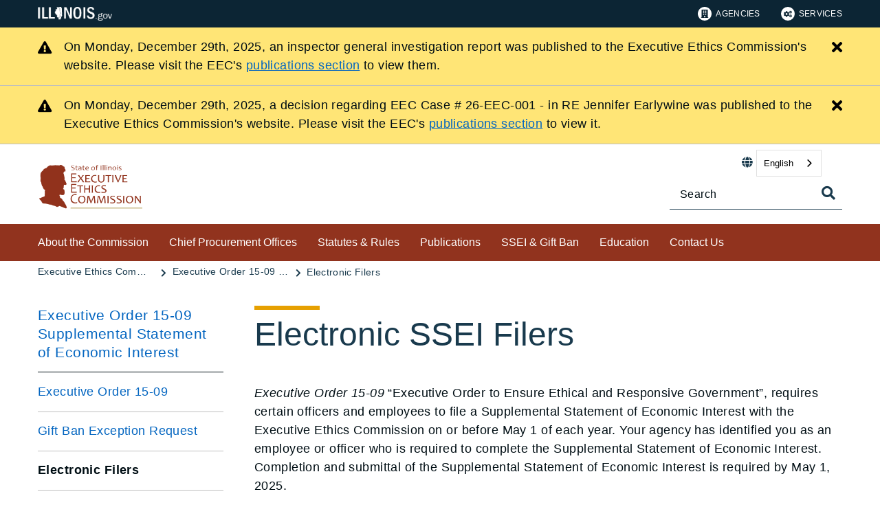

--- FILE ---
content_type: text/html;charset=utf-8
request_url: https://eec.illinois.gov/executive-order/electronic-filers.html
body_size: 11994
content:

<!DOCTYPE HTML>
<html lang="en">
    <head>
   <meta charset="UTF-8"/>

<meta name="description" content="Executive Order 15-09 “Executive Order to Ensure Ethical and Responsive Government”, requires certain officers and employees to file a Supplemental Statement of Economic Interest with the Executive Ethics Commission on or before May 1 of each year. Your agency has identified you as an employee or officer who is required to complete the Supplemental Statement of Economic Interest"/>
<meta name="template" content="Left Navigation Page"/>
<meta name="viewport" content="width=device-width, initial-scale=1"/>
<meta http-equiv="Last-Modified" content="05-02-2025 07:13:01"/>

<meta http-equiv="X-UA-Compatible" content="ie=edge"/>

<!-- The Twitter meta tags-->
<meta name="twitter:card" content="summary"/>
<meta name="twitter:url" content="https://eec.illinois.gov/executive-order/electronic-filers.html"/>
<meta name="twitter:title" content="Electronic Filers"/>
<meta name="twitter:description" content="Executive Order 15-09 “Executive Order to Ensure Ethical and Responsive Government”, requires certain officers and employees to file a Supplemental Statement of Economic Interest with the Executive Ethics Commission on or before May 1 of each year. Your agency has identified you as an employee or officer who is required to complete the Supplemental Statement of Economic Interest"/>
<!-- The Open Graph meta tags -->
<meta property="og:url" content="https://eec.illinois.gov/executive-order/electronic-filers.html"/>
<meta property="og:type" content="agency-left-navigation-page"/>
<meta property="og:title" content="Electronic Filers"/>
<meta property="og:description" content="Executive Order 15-09 “Executive Order to Ensure Ethical and Responsive Government”, requires certain officers and employees to file a Supplemental Statement of Economic Interest with the Executive Ethics Commission on or before May 1 of each year. Your agency has identified you as an employee or officer who is required to complete the Supplemental Statement of Economic Interest"/>

<meta property="og:locale" content="en"/>

   <title>Electronic Filers</title>
   <link rel="canonical" href="https://eec.illinois.gov/executive-order/electronic-filers.html"/>
   <!--Preconnect and DNS-Prefetch to improve page load time. -->
<link rel="preconnect" href="//dpm.demdex.net"/>
<link rel="preconnect" href="//fast.stateofil.demdex.net"/>
<link rel="preconnect" href="//stateofil.demdex.net"/>
<link rel="preconnect" href="//stateofil.tt.omtrdc.net"/>
<link rel="preconnect" href="//smetrics.il.gov.sc.omtrdc.net"/>
<link rel="preconnect" href="//metrics.il.gov.sc.omtrdc.net"/>
<!--/Preconnect and DNS-Prefetch-->
   

   
	<script>
	var mode =  true;
	var servername = "";
	const headers = {};
    var name = htmlDecode("Executive Ethics Commission:Electronic Filers");
    var pageName = htmlDecode("Electronic Filers");
    var siteSection1 = htmlDecode("Executive Ethics Commission");
    var siteSection2 = htmlDecode("Executive Order 15-09 Supplemental Statement of Economic Interest");
    var siteSection3 = htmlDecode("");
    var siteSection4 = htmlDecode("");
	window.adobeDataLayer = window.adobeDataLayer || [];
	xmlhttp = new XMLHttpRequest();
	xmlhttp.open("HEAD", document.URL, true);
	xmlhttp.onreadystatechange = function() {
		if (xmlhttp.readyState == 4) {
			xmlhttp.getAllResponseHeaders().trim().split(/[\r\n]+/).map(value => value.split(/: /)).forEach(keyValue => {
			headers[keyValue[0].trim()] = keyValue[1].trim();
			});
		if (headers.hasOwnProperty("x-dispatcher")) {
			servername=headers["x-dispatcher"];
			window.adobeDataLayer.push({
				"event": "Page Loaded",
				"xdm": {
					"web": {
						"webPageDetails": {
							"server": servername
                            }
                        }
                    }
                });
			}    
		}
	}    
	xmlhttp.send();
	window.adobeDataLayer.push({
		"event": "Page Loaded",
		"xdm": {
			"web": {
				"webPageDetails": {
					"siteSection": "eec", //home is for the root directory
					"language": "en",
					"name": name, //name is [directory level 1]:[page title]
					"pageType": "agency-left-navigation-page", //the template name or id
					"server": servername,
					"pageName": pageName,
					"ErrorPage": "", // incase of 404 error page only
					"publishDate": "02/05/2025",
					"originalPublishDate": "02/05/2025",
					"errorCode": "",
					"contentType":"general",
					"errorType": "",
				},
				"category": {
					"siteSection1": siteSection1,
					"siteSection2": siteSection2,
					"siteSection3": siteSection3,
					"siteSection4": siteSection4

				},
				"aem": {
					"environment": "prod",
					"authorVsPublish": "publish",
					"version": "6.5.21.0",
					"buildDate": "2025-10-22T17:56:48Z",
					"authorId": "anonymous",
					"previewMode": mode

				}
			}
		}
	});
	
	// Function to decode the encoded html String
	function htmlDecode(input) {
	    if (input) {
	        var doc = new DOMParser().parseFromString(input, "text/html");
	        return doc.documentElement.textContent;
	    } else {
	        return "";
	    }
	}

	</script>
   <script>
      //(function(g,b,d,f){(function(a,c,d){if(a){var e=b.createElement("style");e.id=c;e.innerHTML=d;a.appendChild(e)}})(b.getElementsByTagName("head")[0],"at-body-style",d);setTimeout(function(){var a=b.getElementsByTagName("head")[0];if(a){var c=b.getElementById("at-body-style");c&&a.removeChild(c)}},f)})(window,document,"body {opacity: 0 !important}",3E3);
   </script>

	
	   
	



	   


	   


	   


	   
	    <script src="//assets.adobedtm.com/c318d2739692/7710421a8ac1/launch-eae2ed0f1b30.min.js" async></script>
	   


   

    
    
<link rel="stylesheet" href="/etc.clientlibs/soi/components/content/v1/column-control/clientlibs.min.2ab879f828ba72e740aa98f5e369863a.css" type="text/css">
<link rel="stylesheet" href="/etc.clientlibs/soi/clientlibs/clientlib-base.min.c3650e3f6e621da09287c84cdbb73bc4.css" type="text/css">
<link rel="stylesheet" href="/etc.clientlibs/soi/clientlibs/clientlib-site.min.2451f6d09bef140b983959475731d579.css" type="text/css">



    
        
    
<link rel="stylesheet" href="/etc.clientlibs/soi/clientlibs/clientlib-theme-2.min.380d82b8631777dd2edfc2d4652781c2.css" type="text/css">



    
    
    <!--
    THIS IS WHERE CUSTOM CODE GOES, BASED ON AGENCY PATH
    -->
    <!-- custom stylesheet linked -->
    <!-- Custom Agency Path: This containing page to agency page to dam address-->
    
        <link rel="stylesheet" href="/content/dam/soi/en/web/eec/resources/css/custom.css" type="text/css"/>
    
    <!-- custom stylesheet included -->   


   
    
    

    

    
    
    

   
   <link rel="shortcut icon" href="/content/dam/soi/en/web/eec/images/favicon1.ico"/>
</head>
    <body class="agency-left-navigation-page page basicpage" id="agency-left-navigation-page-51a5c878f9" data-cmp-data-layer-enabled>
        <script>
          window.adobeDataLayer = window.adobeDataLayer || [];
          adobeDataLayer.push({
              page: JSON.parse("{\x22agency\u002Dleft\u002Dnavigation\u002Dpage\u002D51a5c878f9\x22:{\x22@type\x22:\x22soi\/components\/structure\/agency\u002Dleft\u002Dnavigation\u002Dpage\x22,\x22repo:modifyDate\x22:\x222025\u002D02\u002D05T19:13:14Z\x22,\x22dc:title\x22:\x22Electronic Filers\x22,\x22dc:description\x22:\x22Executive Order 15\u002D09 “Executive Order to Ensure Ethical and Responsive Government”, requires certain officers and employees to file a Supplemental Statement of Economic Interest with the Executive Ethics Commission on or before May 1 of each year. Your agency has identified you as an employee or officer who is required to complete the Supplemental Statement of Economic Interest\x22,\x22xdm:template\x22:\x22\/conf\/soi\/settings\/wcm\/templates\/agency\u002Dleft\u002Dnavigation\u002Dpage\x22,\x22xdm:language\x22:\x22en\x22,\x22xdm:tags\x22:[],\x22repo:path\x22:\x22\/content\/soi\/eec\/en\/executive\u002Dorder\/electronic\u002Dfilers.html\x22}}"),
              event:'cmp:show',
              eventInfo: {
                  path: 'page.agency\u002Dleft\u002Dnavigation\u002Dpage\u002D51a5c878f9'
              }
          });
        </script>
        
        
            

  <div class="cmp-page__skiptomaincontent">
 <a class="cmp-page__skiptomaincontent-link" href="#main">Skip to main content</a>
</div>

    




            



            <main class="soi-base">
   <div class="soi-container">
      <div class="template__placeholder template__placeholder--content">
         


<div class="aem-Grid aem-Grid--12 aem-Grid--default--12 ">
    
    <div class="experiencefragment container--full-width aem-GridColumn aem-GridColumn--default--12">
<div id="experiencefragment-c537a48acd" class="cmp-experiencefragment cmp-experiencefragment--global-header">


    
   <div class="cmp-container " style="height: auto;">
      <div class="cmp-container__mobile " style="height: auto;">
         


<div class="aem-Grid aem-Grid--12 aem-Grid--default--12 ">
    
    <div class="global-header aem-GridColumn--default--none aem-GridColumn aem-GridColumn--default--12 aem-GridColumn--offset--default--0">
   <header class="global-header logo class" id="logo">
      <div class="cmp-global-header">
         <div class="cmp-global-header__container">
            <a href="https://www.illinois.gov" class="cmp-global-header__logo">
            <img src="/content/dam/soi/en/web/global/images/logos/header-logo.svg" alt="Illinois.gov"/>
            </a>
            <ul class="cmp-global-header__nav">
               
                  <li class="cmp-global-header__nav-item">
                     <a class="cmp-global-header__nav-item-link undefined" href="https://www.illinois.gov/search-results.html?contentType=agency" aria-label="Agencies" target="_blank">
                     <img src="/content/dam/soi/en/web/global/images/icons/agency-icon.svg" alt=""/>
                     Agencies</a>
                  </li>
               
                  <li class="cmp-global-header__nav-item">
                     <a class="cmp-global-header__nav-item-link undefined" href="https://www.illinois.gov/search-results.html?contentType=service" aria-label="Services" target="_blank">
                     <img src="/content/dam/soi/en/web/global/images/icons/service-icon.svg" alt=""/>
                     Services</a>
                  </li>
               
            </ul>
         </div>
      </div>
   </header>


    
</div>
<div class="container responsivegrid aem-GridColumn aem-GridColumn--default--12">

    
   <div class="cmp-container " style="height: auto;">
      <div class="cmp-container__mobile " style="height: auto;">
         


<div class="aem-Grid aem-Grid--12 aem-Grid--default--12 ">
    
    
    
</div>

      </div>
   </div>

    
</div>

    
</div>

      </div>
   </div>

    
</div>

    
</div>
<div class="experiencefragment container--full-width aem-GridColumn aem-GridColumn--default--12">
<div id="experiencefragment-5da3ac5e3d" class="cmp-experiencefragment cmp-experiencefragment--global-alert">


    
   <div class="cmp-container " style="height: auto;background-color: rgba(127,127,127,0);">
      <div class="cmp-container__mobile " style="height: auto;background-color: rgba(127,127,127,0);">
         


<div class="aem-Grid aem-Grid--12 aem-Grid--default--12 ">
    
    <div class="global-alert aem-GridColumn--default--hide aem-GridColumn aem-GridColumn--default--12 aem-GridColumn--offset--default--0">

    
</div>

    
</div>

      </div>
   </div>

    
</div>

    
</div>
<div class="agency-header aem-GridColumn aem-GridColumn--default--12">
    



<div class=" agency-header--navigation-white-text">
   
      
         <div class="alert-bar alert-bar__primary" data-alert-id="alerts-4">
            <div class="cmp-alert-bar">
               <span class="cmp-alert-bar__icon"><em class="fas fa-exclamation-triangle"></em></span>
               <div class="cmp-alert-bar__text noindex robot-noindex" data-nosnippet><p>On Monday, December 29th, 2025, an inspector general investigation report was published to the Executive Ethics Commission's website. Please visit the EEC's <a title="Executive Inspector General published reports archive." href="https://eec.illinois.gov/publications/eig-summary-reports.html">publications section</a> to view them.</p>
</div>
               <button class="cmp-alert-bar__close-button" aria-label="Close Alert">
                  <em class="fas fa-times"><span class="sr-only">Close button</span></em>
               </button>
            </div>
         </div>
      
      
      
   
      
         <div class="alert-bar alert-bar__primary" data-alert-id="alerts-4">
            <div class="cmp-alert-bar">
               <span class="cmp-alert-bar__icon"><em class="fas fa-exclamation-triangle"></em></span>
               <div class="cmp-alert-bar__text noindex robot-noindex" data-nosnippet><p>On Monday, December 29th, 2025, a decision regarding EEC Case # 26-EEC-001 - in RE Jennifer Earlywine was published to the Executive Ethics Commission's website. Please visit the EEC's <a href="/publications/revolving-door-appeals.html">publications section</a> to view it.</p>
</div>
               <button class="cmp-alert-bar__close-button" aria-label="Close Alert">
                  <em class="fas fa-times"><span class="sr-only">Close button</span></em>
               </button>
            </div>
         </div>
      
      
      
   
   <!-- Set background color from color picker -->
   <div class="cmp-agency-header" style="background-color: #FFFFFF;" data-disable-sticky="true">
      <div class="container container--padding-left-right responsivegrid aem-GridColumn  aem-GridColumn--default--12 ">
         <div class="cmp-container">
            <div class="cmp-container__mobile">
               <div class="aem-Grid aem-Grid--12 aem-Grid--default--12 ">
                  <div class="cmp-agency-header__header">
                     <div class="cmp-agency-header__wrapper">
                        
                        <a href="/" class="cmp-agency-header__logo-link"> <img src="/content/dam/soi/en/web/eec/images/eec-logo-main-aem.png" alt="State of Illinois Executive Ethics Commission" class="cmp-agency-header__logo"/>
                        </a>
                        
                        <div class="cmp-agency-header__links-search">
                           <div class="cmp-agency-header__links-desktop">
                              
                              <div class="cmp-agency-header__links-desktop__item">
                                 
                                 <div class="translate weglot" weglot-api-key="wg_40f3c3502e5776a5c7d7b81a274c23937">                   
                                       <em class="fas fa-globe"></em>
                                       <div id="weglot-desktop">
                                       </div>                  
                                 </div>
                                 
                              </div>
                              <div class="cmp-agency-header__links-desktop__item">
                                 <div class="social-media-icons social-media-icons--dark">
                                    <div class="cmp-social-media-icons">
                                        
                                    </div>
                                 </div>
                              </div>
                           </div>
                           <div class="cmp-agency-header__search">
                              <div>
     <div class="search-input-row">
        <div class="search-input ">
            <div class="cmp-search-input" data-ajax-url="https://doit-web-content-management.ent.us-east4.gcp.elastic-cloud.com/api/as/v1/engines/{index}/query_suggestion" data-search-page="https://eec.illinois.gov/search-results.html" data-agency="eec" data-engine-key="search-6vsm2asko372xhcp4ttjjm1e" data-suggestions-limit="4" data-engine-key-crawler="search-6vsm2asko372xhcp4ttjjm1e" data-page-type="eec" data-searchbar-filters="title" data-engines="[{&#34;name&#34;:&#34;eec-main&#34;,&#34;label&#34;:&#34;This Site&#34;,&#34;isDefault&#34;:&#34;true&#34;},{&#34;name&#34;:&#34;soi-allproperties&#34;,&#34;label&#34;:&#34;All Illinois.gov sites&#34;,&#34;isDefault&#34;:&#34;false&#34;}]">
                <input type="text" placeholder="Search" aria-label="Search" class="cmp-search-input__search-input"/>
                <a href="#" class="cmp-search-input__search-icon" aria-label="Toggle Search">
                    <i class="fas fa-search cmp-search-input__search-icon__search" aria-hidden="true"></i>
                    <i class="fas fa-times cmp-search-input__search-icon__close" aria-hidden="true"></i>
                </a>
                <div class="cmp-search-input__suggestion" data-template-id="search-input-suggestion-1"></div>
            </div>
            <script id="search-input-suggestion-1" type="text/x-handlebars-template">
                {{#if values.length}}
                <ul class="cmp-search-input__dropdown">
                    {{#each values}}
                        {{#ifLess @index ../limit}}
                            <li class="cmp-search-input__dropdown-item">
                                <a href="{{../../searchPage}}?q={{convertAnd ../this.suggestion}}" class="cmp-search-input__dropdown-item-link">{{../this.suggestion}}</a>
                            </li>
                        {{/ifLess}}
                    {{/each}}
                </ul>
                {{/if}}
            </script>
        </div>
        <div class="cmp-options-wrap" data-template-id="option-template-id"></div>
        <script id="option-template-id" type="text/x-handlebars-template">
            {{#if options.length}}
            <div class="options">
                <fieldset class="cmp-form-options cmp-form-options--drop-down">
                    <label class="cmp-form-options__label" for="searchInSelect">Search In</label>
                    <select class="cmp-form-options__field cmp-form-options__field--drop-down" name="searchIn" id="searchInSelect" aria-label="Search In">
                        {{#each options}}
                            <option value="{{this.name}}" {{#ifEquals this.isDefault 'true' }} selected aria-selected="true" {{else}} aria-selected="false" {{/ifEquals}}>{{this.label}}</option>
                        {{/each}}
                    </select>
                </fieldset>
            </div>
            {{/if}}
        </script>
    </div>


    
</div>
                           </div>
                        </div>
                        <div class="cmp-agency-header__mobile-icons">
                           <a href="#" aria-label="Agency header search" class="cmp-agency-header__mobile-search">
                              <em class="fas fa-search" aria-hidden="true"></em>
                           </a>
                           <button class="cmp-agency-header__mobile-nav" aria-label="Expand site navigation">
                            <em class="fas fa-bars cmp-agency-header__mobile-nav__nav" aria-hidden="true"></em>
                            <em class="fas fa-times cmp-agency-header__mobile-nav__close" aria-hidden="true"></em>
                           </button>
                        </div>
                     </div>
                  </div>
               </div>
            </div>
         </div>
      </div>
      <div class="header-navigation " style="background-color: #91331e;">
         <div class="container container--header-navigation responsivegrid aem-GridColumn  aem-GridColumn--default--12 " style="border-top: 1px solid #FFFFFF">
            <div class="cmp-container">
               <div class="cmp-container__mobile">
                  <div class="aem-Grid aem-Grid--12 aem-Grid--default--12 ">
                     <nav class="cmp-header-navigation" itemtype="http://schema.org/SiteNavigationElement">
                        <ul class="cmp-header-navigation__group cmp-header-navigation__group--main">
                           
                              <li class="cmp-header-navigation__item cmp-header-navigation__item--expand-on-hover cmp-header-navigation__dropdown cmp-header-navigation__item--level-0">
                                 <span class="cmp-header-navigation__dropdown-wrapper">
                                    <a class="cmp-header-navigation__item-link cmp-header-navigation__dropdown-text" href="/about-us.html" aria-label="About the Commission">About the Commission</a>
                                    <button class="cmp-header-navigation__dropdown-arrow" aria-label="About the Commission" aria-expanded="false"></button>
                                 </span>
                                 <ul class="cmp-header-navigation__group cmp-header-navigation__subnav">
                                    
                                       <li class="cmp-header-navigation__item cmp-header-navigation__item--level-1">
                                          <a class="cmp-header-navigation__item-link" href="/about-us/commissioners.html" aria-label="The Commissioners">The Commissioners</a>
                                       </li>
                                    
                                       <li class="cmp-header-navigation__item cmp-header-navigation__item--level-1">
                                          <a class="cmp-header-navigation__item-link" href="/about-us/staff.html" aria-label="Senior Staff">Senior Staff</a>
                                       </li>
                                    
                                       <li class="cmp-header-navigation__item cmp-header-navigation__item--level-1">
                                          <a class="cmp-header-navigation__item-link" href="/about-us/related-entities.html" aria-label="Related Entities">Related Entities</a>
                                       </li>
                                    
                                       <li class="cmp-header-navigation__item cmp-header-navigation__item--level-1">
                                          <a class="cmp-header-navigation__item-link" href="/about-us/jobs-redirect.html" aria-label="Employment Opportunities">Employment Opportunities</a>
                                       </li>
                                    
                                       <li class="cmp-header-navigation__item cmp-header-navigation__item--level-1">
                                          <a class="cmp-header-navigation__item-link" href="/about-us/foia-redirect.html" aria-label="FOIA Requests">FOIA Requests</a>
                                       </li>
                                    
                                       <li class="cmp-header-navigation__item cmp-header-navigation__item--level-1">
                                          <a class="cmp-header-navigation__item-link" href="/about-us/faq.html" aria-label="Frequently Asked Questions">Frequently Asked Questions</a>
                                       </li>
                                    
                                       <li class="cmp-header-navigation__item cmp-header-navigation__item--level-1">
                                          <a class="cmp-header-navigation__item-link" href="/about-us/newsletter.html" aria-label="The EEC Insider Newsletter">The EEC Insider Newsletter</a>
                                       </li>
                                    
                                 </ul>
                              </li>
                           
                              <li class="cmp-header-navigation__item cmp-header-navigation__item--expand-on-hover cmp-header-navigation__dropdown cmp-header-navigation__item--level-0">
                                 <span class="cmp-header-navigation__dropdown-wrapper">
                                    <a class="cmp-header-navigation__item-link cmp-header-navigation__dropdown-text" href="/chief-procurement-offices.html" aria-label="Chief Procurement Offices">Chief Procurement Offices</a>
                                    <button class="cmp-header-navigation__dropdown-arrow" aria-label="Chief Procurement Offices" aria-expanded="false"></button>
                                 </span>
                                 <ul class="cmp-header-navigation__group cmp-header-navigation__subnav">
                                    
                                       <li class="cmp-header-navigation__item cmp-header-navigation__item--level-1">
                                          <a class="cmp-header-navigation__item-link" href="/chief-procurement-offices/cpo-for-institutions-of-higher-education.html" aria-label="CPO for Institutions of Higher Education" target="blank">CPO for Institutions of Higher Education</a>
                                       </li>
                                    
                                       <li class="cmp-header-navigation__item cmp-header-navigation__item--level-1">
                                          <a class="cmp-header-navigation__item-link" href="/chief-procurement-offices/cpo-for-department-of-transportation.html" aria-label="CPO for Department of Transportation" target="blank">CPO for Department of Transportation</a>
                                       </li>
                                    
                                       <li class="cmp-header-navigation__item cmp-header-navigation__item--level-1">
                                          <a class="cmp-header-navigation__item-link" href="/chief-procurement-offices/cpo-for-general-services.html" aria-label="CPO for General Services" target="blank">CPO for General Services</a>
                                       </li>
                                    
                                       <li class="cmp-header-navigation__item cmp-header-navigation__item--level-1">
                                          <a class="cmp-header-navigation__item-link" href="/chief-procurement-offices/cpo-for-capital-development-board.html" aria-label="CPO for Capital Development Board" target="blank">CPO for Capital Development Board</a>
                                       </li>
                                    
                                 </ul>
                              </li>
                           
                              <li class="cmp-header-navigation__item cmp-header-navigation__item--expand-on-hover cmp-header-navigation__dropdown cmp-header-navigation__item--level-0">
                                 <span class="cmp-header-navigation__dropdown-wrapper">
                                    <a class="cmp-header-navigation__item-link cmp-header-navigation__dropdown-text" href="/statutes-rules.html" aria-label="Statutes &amp; Rules">Statutes &amp; Rules</a>
                                    <button class="cmp-header-navigation__dropdown-arrow" aria-label="Statutes &amp; Rules" aria-expanded="false"></button>
                                 </span>
                                 
                              </li>
                           
                              <li class="cmp-header-navigation__item cmp-header-navigation__item--expand-on-hover cmp-header-navigation__dropdown cmp-header-navigation__item--level-0">
                                 <span class="cmp-header-navigation__dropdown-wrapper">
                                    <a class="cmp-header-navigation__item-link cmp-header-navigation__dropdown-text" href="/publications.html" aria-label="Publications">Publications</a>
                                    <button class="cmp-header-navigation__dropdown-arrow" aria-label="Publications" aria-expanded="false"></button>
                                 </span>
                                 <ul class="cmp-header-navigation__group cmp-header-navigation__subnav">
                                    
                                       <li class="cmp-header-navigation__item cmp-header-navigation__item--level-1">
                                          <a class="cmp-header-navigation__item-link" href="/publications/eig-summary-reports.html" aria-label="OEIG Investigative Reports">OEIG Investigative Reports</a>
                                       </li>
                                    
                                       <li class="cmp-header-navigation__item cmp-header-navigation__item--level-1">
                                          <a class="cmp-header-navigation__item-link" href="/publications/disciplinary-decisions.html" aria-label="Ethics Act Decisions">Ethics Act Decisions</a>
                                       </li>
                                    
                                       <li class="cmp-header-navigation__item cmp-header-navigation__item--level-1">
                                          <a class="cmp-header-navigation__item-link" href="/publications/disciplinary-appeals.html" aria-label="Ethics Act Disciplinary Appeals">Ethics Act Disciplinary Appeals</a>
                                       </li>
                                    
                                       <li class="cmp-header-navigation__item cmp-header-navigation__item--level-1">
                                          <a class="cmp-header-navigation__item-link" href="/publications/exemption-letters.html" aria-label="Procurement Conflict of Interest Decisions">Procurement Conflict of Interest Decisions</a>
                                       </li>
                                    
                                       <li class="cmp-header-navigation__item cmp-header-navigation__item--level-1">
                                          <a class="cmp-header-navigation__item-link" href="/publications/revolving-door-appeals.html" aria-label="Revolving Door Decision Appeals">Revolving Door Decision Appeals</a>
                                       </li>
                                    
                                       <li class="cmp-header-navigation__item cmp-header-navigation__item--level-1">
                                          <a class="cmp-header-navigation__item-link" href="/publications/annual-harassment-discrimination-prevention-training-reports.html" aria-label="Annual Harassment and Discrimination Prevention Training Reports">Annual Harassment and Discrimination Prevention Training Reports</a>
                                       </li>
                                    
                                       <li class="cmp-header-navigation__item cmp-header-navigation__item--level-1">
                                          <a class="cmp-header-navigation__item-link" href="/publications/miscellaneous-publications.html" aria-label="Miscellaneous Publications">Miscellaneous Publications</a>
                                       </li>
                                    
                                       <li class="cmp-header-navigation__item cmp-header-navigation__item--level-1">
                                          <a class="cmp-header-navigation__item-link" href="/publications/manuals.html" aria-label="Manuals">Manuals</a>
                                       </li>
                                    
                                 </ul>
                              </li>
                           
                              <li class="cmp-header-navigation__item cmp-header-navigation__item--expand-on-hover cmp-header-navigation__dropdown cmp-header-navigation__item--level-0">
                                 <span class="cmp-header-navigation__dropdown-wrapper">
                                    <a class="cmp-header-navigation__item-link cmp-header-navigation__dropdown-text" href="/executive-order.html" aria-label="SSEI &amp; Gift Ban">SSEI &amp; Gift Ban</a>
                                    <button class="cmp-header-navigation__dropdown-arrow" aria-label="SSEI &amp; Gift Ban" aria-expanded="false"></button>
                                 </span>
                                 <ul class="cmp-header-navigation__group cmp-header-navigation__subnav">
                                    
                                       <li class="cmp-header-navigation__item cmp-header-navigation__item--level-1">
                                          <a class="cmp-header-navigation__item-link" href="/executive-order/executive-order-15-09.html" aria-label="Executive Order 15-09">Executive Order 15-09</a>
                                       </li>
                                    
                                       <li class="cmp-header-navigation__item cmp-header-navigation__item--level-1">
                                          <a class="cmp-header-navigation__item-link" href="/executive-order/gift-ban.html" aria-label="Gift Ban Exception Request">Gift Ban Exception Request</a>
                                       </li>
                                    
                                       <li class="cmp-header-navigation__item cmp-header-navigation__item--level-1">
                                          <a class="cmp-header-navigation__item-link" href="/executive-order/electronic-filers.html" aria-label="Electronic Filers">Electronic Filers</a>
                                       </li>
                                    
                                       <li class="cmp-header-navigation__item cmp-header-navigation__item--level-1">
                                          <a class="cmp-header-navigation__item-link" href="/executive-order/revision-process.html" aria-label="SSEI Revision Process">SSEI Revision Process</a>
                                       </li>
                                    
                                       <li class="cmp-header-navigation__item cmp-header-navigation__item--level-1">
                                          <a class="cmp-header-navigation__item-link" href="/executive-order/paper-filers.html" aria-label="Paper Filers">Paper Filers</a>
                                       </li>
                                    
                                       <li class="cmp-header-navigation__item cmp-header-navigation__item--level-1">
                                          <a class="cmp-header-navigation__item-link" href="/executive-order/agency-ethics-officers.html" aria-label="Ethics Officers">Ethics Officers</a>
                                       </li>
                                    
                                       <li class="cmp-header-navigation__item cmp-header-navigation__item--level-1">
                                          <a class="cmp-header-navigation__item-link" href="/executive-order/ssei-faq.html" aria-label="SSEI FAQs">SSEI FAQs</a>
                                       </li>
                                    
                                       <li class="cmp-header-navigation__item cmp-header-navigation__item--level-1">
                                          <a class="cmp-header-navigation__item-link" href="/executive-order/ssei-admin.html" aria-label="SSEI Admin">SSEI Admin</a>
                                       </li>
                                    
                                 </ul>
                              </li>
                           
                              <li class="cmp-header-navigation__item cmp-header-navigation__item--expand-on-hover cmp-header-navigation__dropdown cmp-header-navigation__item--level-0">
                                 <span class="cmp-header-navigation__dropdown-wrapper">
                                    <a class="cmp-header-navigation__item-link cmp-header-navigation__dropdown-text" href="/education.html" aria-label="Education">Education</a>
                                    <button class="cmp-header-navigation__dropdown-arrow" aria-label="Education" aria-expanded="false"></button>
                                 </span>
                                 <ul class="cmp-header-navigation__group cmp-header-navigation__subnav">
                                    
                                       <li class="cmp-header-navigation__item cmp-header-navigation__item--level-1">
                                          <a class="cmp-header-navigation__item-link" href="/education/request-training.html" aria-label="Request a Training">Request a Training</a>
                                       </li>
                                    
                                       <li class="cmp-header-navigation__item cmp-header-navigation__item--level-1">
                                          <a class="cmp-header-navigation__item-link" href="/education/printables.html" aria-label="Informational Handouts">Informational Handouts</a>
                                       </li>
                                    
                                 </ul>
                              </li>
                           
                              <li class="cmp-header-navigation__item cmp-header-navigation__item--expand-on-hover cmp-header-navigation__dropdown cmp-header-navigation__item--level-0">
                                 <span class="cmp-header-navigation__dropdown-wrapper">
                                    <a class="cmp-header-navigation__item-link cmp-header-navigation__dropdown-text" href="/contact.html" aria-label="Contact Us">Contact Us</a>
                                    <button class="cmp-header-navigation__dropdown-arrow" aria-label="Contact Us" aria-expanded="false"></button>
                                 </span>
                                 
                              </li>
                           
                        </ul>
                        <div class="cmp-header-navigation__group cmp-header-navigation__item cmp-header-navigation__group--desktop-only">
                           <div class="cmp-header-navigation__dropdown cmp-header-navigation__more-dropdown">
                              <span class="cmp-header-navigation__dropdown-wrapper">
                                 <button class="cmp-header-navigation__item-link cmp-header-navigation__more-dropdown-text cmp-header-navigation__dropdown-text">
                                    More
                                    <span class="cmp-header-navigation__dropdown-arrow" aria-expanded="false" aria-label="More"></span>
                                 </button>
                              </span>
                              <ul class="cmp-header-navigation__group cmp-header-navigation__subnav">
                              </ul>
                           </div>
                        </div>
                        <ul class="cmp-header-navigation__group cmp-header-navigation__group--mobile-only">
                           
                           <li class="cmp-header-navigation__item cmp-header-navigation__translate">
                              <div class="cmp-header-navigation__item-link">
                                 
                                 <div class="translate weglot" weglot-api-key="wg_40f3c3502e5776a5c7d7b81a274c23937">
                                       <em class="fas fa-globe"></em>
                                       <div id="weglot-mobile">
                                       </div>
                                 </div>
                                 
                              </div>
                           </li>
                           
                        </ul>
                     </nav>
                  </div>
               </div>
            </div>
         </div>
      </div>
   </div>
</div>
<script defer type="text/javascript" src="https://cdn.weglot.us/weglot.min.js"></script></div>
<div class="container responsivegrid aem-GridColumn aem-GridColumn--default--12">

    
   <div class="cmp-container " style="height: auto;">
      <div class="cmp-container__mobile " style="height: auto;">
         


<div class="aem-Grid aem-Grid--12 aem-Grid--default--12 ">
    
    <div class="breadcrumb aem-GridColumn aem-GridColumn--default--12"><div>
   <nav class="container--full-width cmp-breadcrumb " aria-label="Breadcrumb" data-cmp-data-layer="{&#34;breadcrumb-850a32be99&#34;:{&#34;@type&#34;:&#34;soi/components/navigation/v1/breadcrumb&#34;}}">
      <ol class="cmp-breadcrumb__list" itemscope itemtype="http://schema.org/BreadcrumbList">
         <li class="cmp-breadcrumb__item" itemprop="itemListElement" itemscope itemtype="http://schema.org/ListItem">
            <a href="/" class="cmp-breadcrumb__item-link" itemprop="item" data-cmp-clickable aria-label="Executive Ethics Commission">
            <span itemprop="name">Executive Ethics Commission</span>
            </a>
            <meta itemprop="position" content="1"/>
         </li>
      
         <li class="cmp-breadcrumb__item" itemprop="itemListElement" itemscope itemtype="http://schema.org/ListItem">
            <a href="/executive-order.html" class="cmp-breadcrumb__item-link" itemprop="item" data-cmp-clickable aria-label="Executive Order 15-09 Supplemental Statement of Economic Interest">
            <span itemprop="name">Executive Order 15-09 Supplemental Statement of Economic Interest</span>
            </a>
            <meta itemprop="position" content="2"/>
         </li>
      
         <li class="cmp-breadcrumb__item cmp-breadcrumb__item--active" itemprop="itemListElement" itemscope itemtype="http://schema.org/ListItem">
            <a href="/executive-order/electronic-filers.html" class="cmp-breadcrumb__item-link" itemprop="item" data-cmp-clickable aria-label="Electronic Filers" aria-current="page">
            <span itemprop="name">Electronic Filers</span>
            </a>
            <meta itemprop="position" content="3"/>
         </li>
      </ol>
   </nav>
</div>

    
</div>
<div class="spacer spacer--bg aem-GridColumn aem-GridColumn--default--12">
    <div class="cmp-spacer"></div>


    

</div>
<div class="container responsivegrid container--max-width aem-GridColumn aem-GridColumn--default--12">

    
   <div class="cmp-container " style="height: auto;">
      <div class="cmp-container__mobile " style="height: auto;">
         


<div class="aem-Grid aem-Grid--12 aem-Grid--default--12 aem-Grid--phone--12 ">
    
    <div class="side-navigation navigation aem-GridColumn--default--none aem-GridColumn--phone--12 aem-GridColumn--phone--newline aem-GridColumn aem-GridColumn--offset--phone--0 aem-GridColumn--default--3 aem-GridColumn--offset--default--0"><nav class="cmp-navigation " role="navigation" aria-label="Left navigation" itemscope itemtype="http://schema.org/SiteNavigationElement" data-cmp-data-layer="{&#34;side-navigation-430a26da7a&#34;:{&#34;@type&#34;:&#34;soi/components/navigation/v1/side-navigation&#34;,&#34;repo:modifyDate&#34;:&#34;2022-07-19T10:27:11Z&#34;}}">
   <div class="cmp-navigation__title cmp-navigation__title--heading">
      <p>
         <a href="/executive-order.html" aria-label="Executive Order 15-09 Supplemental Statement of Economic Interest">
            Executive Order 15-09 Supplemental Statement of Economic Interest</a>
      </p>
      <button class="cmp-navigation__button cmp-navigation__button--header" aria-expanded="false" aria-label="Executive Order 15-09 Supplemental Statement of Economic Interest"></button>
   </div>
   
    <ul class="cmp-navigation__group">
        
    <li class="cmp-navigation__item cmp-navigation__item--level-0">
        
   
      <div class="cmp-navigation__title">
         <a href="/executive-order/executive-order-15-09.html" title="Executive Order 15-09" class="cmp-navigation__item-link">Executive Order 15-09</a>
         <button class="cmp-navigation__button" aria-expanded="false" aria-label="Executive Order 15-09"></button>
      </div>
   

        
    </li>

    
        
    <li class="cmp-navigation__item cmp-navigation__item--level-0">
        
   
      <div class="cmp-navigation__title">
         <a href="/executive-order/gift-ban.html" title="Gift Ban Exception Request" class="cmp-navigation__item-link">Gift Ban Exception Request</a>
         <button class="cmp-navigation__button" aria-expanded="false" aria-label="Gift Ban Exception Request"></button>
      </div>
   

        
    </li>

    
        
    <li class="cmp-navigation__item cmp-navigation__item--level-0 cmp-navigation__item--active">
        
   
      <div class="cmp-navigation__title">
         <a href="/executive-order/electronic-filers.html" title="Electronic Filers" aria-current="page" class="cmp-navigation__item-link">Electronic Filers</a>
         <button class="cmp-navigation__button" aria-expanded="false" aria-label="Electronic Filers"></button>
      </div>
   

        
    </li>

    
        
    <li class="cmp-navigation__item cmp-navigation__item--level-0">
        
   
      <div class="cmp-navigation__title">
         <a href="/executive-order/revision-process.html" title="SSEI Revision Process" class="cmp-navigation__item-link">SSEI Revision Process</a>
         <button class="cmp-navigation__button" aria-expanded="false" aria-label="SSEI Revision Process"></button>
      </div>
   

        
    </li>

    
        
    <li class="cmp-navigation__item cmp-navigation__item--level-0">
        
   
      <div class="cmp-navigation__title">
         <a href="/executive-order/paper-filers.html" title="Paper Filers" class="cmp-navigation__item-link">Paper Filers</a>
         <button class="cmp-navigation__button" aria-expanded="false" aria-label="Paper Filers"></button>
      </div>
   

        
    </li>

    
        
    <li class="cmp-navigation__item cmp-navigation__item--level-0">
        
   
      <div class="cmp-navigation__title">
         <a href="/ethics-officers.html" title="Ethics Officers" class="cmp-navigation__item-link">Ethics Officers</a>
         <button class="cmp-navigation__button" aria-expanded="false" aria-label="Ethics Officers"></button>
      </div>
   

        
    </li>

    
        
    <li class="cmp-navigation__item cmp-navigation__item--level-0">
        
   
      <div class="cmp-navigation__title">
         <a href="/executive-order/ssei-faq.html" title="SSEI FAQs" class="cmp-navigation__item-link">SSEI FAQs</a>
         <button class="cmp-navigation__button" aria-expanded="false" aria-label="SSEI FAQs"></button>
      </div>
   

        
    </li>

    
        
    <li class="cmp-navigation__item cmp-navigation__item--level-0">
        
   
      <div class="cmp-navigation__title">
         <a href="/executive-order/ssei-admin.html" title="SSEI Admin" class="cmp-navigation__item-link">SSEI Admin</a>
         <button class="cmp-navigation__button" aria-expanded="false" aria-label="SSEI Admin"></button>
      </div>
   

        
    </li>

    </ul>

</nav>

    
</div>
<div class="container responsivegrid container-padding-left-right aem-GridColumn--default--none aem-GridColumn--phone--12 aem-GridColumn--default--9 aem-GridColumn--phone--newline aem-GridColumn aem-GridColumn--offset--phone--0 aem-GridColumn--offset--default--0">

    
   <div class="cmp-container " style="height: auto;">
      <div class="cmp-container__mobile " style="height: auto;">
         


<div class="aem-Grid aem-Grid--9 aem-Grid--default--9 aem-Grid--phone--12 ">
    
    <div class="title aem-GridColumn--phone--12 aem-GridColumn--default--9 aem-GridColumn">
<div data-cmp-data-layer="{&#34;title-adcf8d2295&#34;:{&#34;@type&#34;:&#34;soi/components/content/v1/title&#34;,&#34;repo:modifyDate&#34;:&#34;2022-07-19T07:08:31Z&#34;,&#34;dc:title&#34;:&#34;Electronic SSEI Filers​&#34;}}" id="title-adcf8d2295" class="cmp-title ">
    <h1 class="cmp-title__text"> Electronic SSEI Filers​</h1>
</div>

    

</div>
<div class="spacer aem-GridColumn--phone--12 aem-GridColumn--default--9 aem-GridColumn">
    <div class="cmp-spacer"></div>


    

</div>
<div class="text aem-GridColumn--phone--12 aem-GridColumn--default--9 aem-GridColumn"><div id="text-83bff996bf" class="cmp-text ">
    <p><em>Executive Order 15-09</em> “Executive Order to Ensure Ethical and Responsive Government”, requires certain officers and employees to file a Supplemental Statement of Economic Interest with the Executive Ethics Commission on or before May 1 of each year. Your agency has identified you as an employee or officer who is required to complete the Supplemental Statement of Economic Interest. Completion and submittal of the Supplemental Statement of Economic Interest is required by May 1, 2025.</p>
<p>The Supplemental Statement of Economic Interest requires each filer to provide a series of three disclosures. Prior to accessing the Supplemental Statement of Economic Interest filing page, please review the FAQ's for guidance on issues you may encounter. You may also wish to contact your ethics officer for guidance on specific disclosures.</p>
<p>You will be required to verify the truth and accuracy of your Supplemental Statement of Economic Interest upon completion. You will also be able to print or save a PDF of your submittal. Your completed Supplemental Statement of Economic Interest will be maintained in a comprehensive database. Your agency Ethics Officer will have viewing rights and may contact you to discuss any issues they may identify with your Supplemental Statement of Economic Interest. Correction of any disclosures made in error after electronic submission will be completed via a manual process coordinated between your Ethics Officer and the Executive Ethics Commission.</p>
<p>Remember, the Supplemental Statement of Economic Interest is in addition to the regular Statement of Economic Interest required to be filed with the Secretary of State. You should receive notice from the Secretary of State’s Office of the regular Statement of Economic Interest filing process towards the end of March. You will need to complete both filings.</p>

</div>

    

</div>
<div class="title aem-GridColumn--phone--12 aem-GridColumn--default--9 aem-GridColumn">
<div data-cmp-data-layer="{&#34;title-1500b8c3ae&#34;:{&#34;@type&#34;:&#34;soi/components/content/v1/title&#34;,&#34;repo:modifyDate&#34;:&#34;2022-07-19T07:10:12Z&#34;,&#34;dc:title&#34;:&#34;Questions?&#34;}}" id="title-1500b8c3ae" class="cmp-title ">
    <h2 class="cmp-title__text"> Questions?</h2>
</div>

    

</div>
<div class="text aem-GridColumn--phone--12 aem-GridColumn--default--9 aem-GridColumn"><div id="text-4b6ba78077" class="cmp-text ">
    <p>Your Ethics Officer is ready to assist in this process. If you have questions about your disclosures or believe you may have made an error, but have already submitted your form, you should contact your Ethics Officer.</p>
<p>After making yourself familiar with the information provided on this page, please click on the login button below to complete your Supplemental Statement of Economic Interest.</p>

</div>

    

</div>
<div class="fixed-width container responsivegrid aem-GridColumn--default--none aem-GridColumn--phone--none aem-GridColumn--phone--12 aem-GridColumn--default--9 aem-GridColumn aem-GridColumn--offset--phone--0 aem-GridColumn--offset--default--0">
   <div class="cmp-button__list ">
      


<div class="aem-Grid aem-Grid--9 aem-Grid--default--9 aem-Grid--phone--12 ">
    
    <div class="button aem-GridColumn--phone--none aem-GridColumn--phone--11 aem-GridColumn--default--9 aem-GridColumn aem-GridColumn--offset--phone--0">
    <a id="button-cf6be5566d" class="cmp-button " href="/executive-order/executive-order-15-09.html" role="button" target="_self" data-cmp-clickable data-cmp-data-layer="{&#34;button-cf6be5566d&#34;:{&#34;@type&#34;:&#34;core/wcm/components/button/v1/button&#34;,&#34;repo:modifyDate&#34;:&#34;2024-11-07T20:29:25Z&#34;,&#34;dc:title&#34;:&#34;Executive Order 15-09&#34;,&#34;xdm:linkURL&#34;:&#34;/content/soi/eec/en/executive-order/executive-order-15-09.html&#34;}}">
        
    

        <span class="cmp-button__text">Executive Order 15-09</span>
    </a>



    
</div>
<div class="button aem-GridColumn--default--none aem-GridColumn--phone--none aem-GridColumn--phone--11 aem-GridColumn aem-GridColumn--default--5 aem-GridColumn--offset--phone--0 aem-GridColumn--offset--default--0">
    <a id="button-faf5e4d49a" class="cmp-button " href="/executive-order/agency-ethics-officers.html" role="button" target="_self" data-cmp-clickable data-cmp-data-layer="{&#34;button-faf5e4d49a&#34;:{&#34;@type&#34;:&#34;core/wcm/components/button/v1/button&#34;,&#34;repo:modifyDate&#34;:&#34;2024-11-07T20:29:32Z&#34;,&#34;dc:title&#34;:&#34;Ethics Contacts&#34;,&#34;xdm:linkURL&#34;:&#34;/content/soi/eec/en/executive-order/agency-ethics-officers.html&#34;}}">
        
    

        <span class="cmp-button__text">Ethics Contacts</span>
    </a>



    
</div>
<div class="button aem-GridColumn--default--none aem-GridColumn--phone--none aem-GridColumn--phone--11 aem-GridColumn aem-GridColumn--offset--phone--0 aem-GridColumn--offset--default--0 aem-GridColumn--default--2">
    <a id="button-2eceb7a55c" class="cmp-button " href="/executive-order/ssei-faq.html" role="button" target="_self" data-cmp-clickable data-cmp-data-layer="{&#34;button-2eceb7a55c&#34;:{&#34;@type&#34;:&#34;core/wcm/components/button/v1/button&#34;,&#34;repo:modifyDate&#34;:&#34;2024-11-07T20:29:37Z&#34;,&#34;dc:title&#34;:&#34;FAQ&#39;s&#34;,&#34;xdm:linkURL&#34;:&#34;/content/soi/eec/en/executive-order/ssei-faq.html&#34;}}">
        
    

        <span class="cmp-button__text">FAQ&#39;s</span>
    </a>



    
</div>
<div class="button aem-GridColumn--default--none aem-GridColumn--phone--none aem-GridColumn--phone--11 aem-GridColumn aem-GridColumn--offset--phone--0 aem-GridColumn--offset--default--0 aem-GridColumn--default--4">
    <a id="button-1a6966ca66" class="cmp-button " href="https://cmsapps.illinois.gov/SuppEconomic" role="button" target="_blank" data-cmp-clickable data-cmp-data-layer="{&#34;button-1a6966ca66&#34;:{&#34;@type&#34;:&#34;core/wcm/components/button/v1/button&#34;,&#34;repo:modifyDate&#34;:&#34;2024-11-07T20:29:42Z&#34;,&#34;dc:title&#34;:&#34;Click here To Begin Your SSEI&#34;,&#34;xdm:linkURL&#34;:&#34;https://cmsapps.illinois.gov/SuppEconomic&#34;}}">
        
    

        <span class="cmp-button__text">Click here To Begin Your SSEI</span>
    </a>



    
</div>

    
</div>

   </div>
</div>

    
</div>

      </div>
   </div>

    
</div>

    
</div>

      </div>
   </div>

    
</div>
<div class="spacer spacer--bg aem-GridColumn aem-GridColumn--default--12">
    <div class="cmp-spacer"></div>


    

</div>

    
</div>

      </div>
   </div>

    
</div>
<div class="agencyfooter aem-GridColumn aem-GridColumn--default--12">
<div>
   <h2 class="sr-only">Footer</h2>
   
   
      <div class="cmp-agency-footer">
   
      <div class="container container--padding-left-right responsivegrid aem-GridColumn aem-GridColumn--default--12">
         <div class="cmp-container">
            <div class="cmp-container__mobile">
               <div class="aem-Grid aem-Grid--12 aem-Grid--default--12">
                  <div class="cmp-agency-footer__back-to-top">
                     <div class="back-to-top">
                        <div class="cmp-back-to-top">
                           <button>
                              <span class="cmp-back-to-top__text">Back to top</span>
                              <i class="fas fa-sort-up"></i>
                           </button>
                        </div>
                     </div>
                  </div>
                  <div class="cmp-agency-footer__links-icons">
                     
                        <div class="cmp-agency-footer__links-wrapper width-default">
                           <h3>Contact Information</h3>
                           
                           
                              <div class="cmp-agency-footer__text">
                                 <p>Executive Ethics Commission<br />
401 S. Spring St.<br />
516 Wm. Stratton Building<br />
Springfield, IL 62706</p>
<p>Phone: <a href="tel:2175581393" target="_self" title="Phone: 217-558-1393">217-558-1393</a></p>
<p>Fax: <a href="tel:2175242041" target="_self" title="Fax:217-524-2041">217-524-2041</a></p>
<p>TDD: <a href="tel:18005260844" target="_self" title="TDD: 1-800-526-0844">1-800-526-0844</a></p>
<p>Email: <a href="mailto:EEC@illinois.gov" target="_self" title="Email: EEC">EEC@illinois.gov</a></p>

                              </div>
                           
                        </div>
                     
                        <div class="cmp-agency-footer__links-wrapper ">
                           <h3>Useful Links</h3>
                           
                              <ul>
                                 
                                    <li><a href="https://www.illinois.gov/about/privacy.html" aria-label="Illinois Privacy Info" target="_blank">Illinois Privacy Info</a></li>
                                 
                                    <li><a href="https://consumer.ftc.gov/articles/protecting-your-childs-privacy-online" aria-label="Kids Privacy" target="_blank">Kids Privacy</a></li>
                                 
                                    <li><a href="/contact.html" aria-label="Contact Us">Contact Us</a></li>
                                 
                                    <li><a href="/foia.html" aria-label="FOIA Contacts">FOIA Contacts</a></li>
                                 
                              </ul>
                           
                           
                        </div>
                     
                     
                        <div class="cmp-agency-footer__links-wrapper">
                        <div class="social-media-icons">
                           <div class="cmp-social-media-icons" style="flex-wrap: wrap; justify-content: center;">
                              
                                 
                                    <a href="https://www.facebook.com/ExecutiveEthicsCommission/" role="link" aria-label="EEC Facebook Page" target="_blank">
                                       <svg xmlns="http://www.w3.org/2000/svg" viewBox="0 0 36.003 35.873" style="fill:  !important; width: 32px">
                                          <path data-name="facebook icon" d="M-8295.609,20685.939h0a17.489,17.489,0,0,1-15.324-17.371,17.409,17.409,0,0,1,5.111-12.375,17.312,17.312,0,0,1,12.344-5.127h.093a17.312,17.312,0,0,1,12.344,5.127,17.409,17.409,0,0,1,5.111,12.375,17.533,17.533,0,0,1-4.148,11.324,17.446,17.446,0,0,1-10.307,5.918l-.024-11.594,4.335-.037.7-5.016-4.994.027c0-.006,0-.055,0-.139.022-2.582.049-3.545.067-3.9.039-.844,1.288-1.207,1.431-1.246l3.568.01-.01-4.506c-3.223.006-5.717.162-7.408.92-1.646.74-2.549,2.063-2.929,4.293l.036,4.574h-4.355l0,4.984,4.351,0,.01,11.748Z" transform="translate(8311.435 -20650.566)" stroke="rgba(0,0,0,0)" stroke-miterlimit="10" stroke-width="1"/>
                                       </svg>
                                    </a>
                                 
                                 
                                 
                                 
                                 
                                 
                                 
                                 
                                 
                                 
                              
                                 
                                 
                                 
                                 
                                    <a href="https://www.linkedin.com/company/executive-ethics-commission" aria-label="EEC LinkedIn Page" target="_blank">
                                       <svg xmlns="http://www.w3.org/2000/svg" viewBox="0 0 22.64 22.64" style="fill:  !important; width: 32px">
                                          <path data-name="linkedin icon" d="M19.288,19.293H15.936V14.04c0-1.253-.025-2.865-1.747-2.865-1.748,0-2.015,1.363-2.015,2.772v5.346H8.821V8.49h3.221V9.962h.043a3.533,3.533,0,0,1,3.179-1.745c3.4,0,4.025,2.236,4.025,5.146v5.93ZM5.035,7.012A1.947,1.947,0,1,1,6.982,5.064,1.945,1.945,0,0,1,5.035,7.012ZM6.716,19.293H3.354V8.49H6.716ZM20.965,0H1.671A1.651,1.651,0,0,0,0,1.631V21.009A1.65,1.65,0,0,0,1.671,22.64H20.963a1.656,1.656,0,0,0,1.677-1.631V1.631A1.657,1.657,0,0,0,20.963,0Z"></path>
                                       </svg>
                                    </a>
                                 
                                 
                                 
                                 
                                 
                                 
                                 
                              
                                 
                                 
                                    <a href="https://twitter.com/illinois_eec" role="link" aria-label="EEC on Twitter" target="_blank">
                                    <svg xmlns="http://www.w3.org/2000/svg" viewBox="0 36 448 512" style="fill:  !important; width: 32px">
                                          <path data-name="twitter icon" d="M64 32C28.7 32 0 60.7 0 96v320c0 35.3 28.7 64 64 64h320c35.3 0 64-28.7 64-64V96c0-35.3-28.7-64-64-64zm297.1 84L257.3 234.6L379.4 396h-95.6L209 298.1L123.3 396H75.8l111-126.9L69.7 116h98l67.7 89.5l78.2-89.5zm-37.8 251.6L153.4 142.9h-28.3l171.8 224.7h26.3z"/>
                                       </svg>
                                    </a>
                                 
                                 
                                 
                                 
                                 
                                 
                                 
                                 
                                 
                              
                                 
                                 
                                 
                                    <a href="https://www.instagram.com/illinois_eec/" role="link" aria-label="EEC on Instragam" target="_blank">
                                       <svg xmlns="http://www.w3.org/2000/svg" viewBox="0 0 35.004 34.996" style="fill:  !important; width: 32px">
                                          <path data-name="instagram icon" d="M13530.5,14625a17.5,17.5,0,1,1,12.375-5.123A17.4,17.4,0,0,1,13530.5,14625Zm-.309-27.992c-2.723,0-3.076,0-4.2.059a7.425,7.425,0,0,0-2.479.477,5,5,0,0,0-1.8,1.172,5.048,5.048,0,0,0-1.174,1.8,7.654,7.654,0,0,0-.477,2.471v.047c-.043,1.033-.059,1.42-.059,4.154,0,2.717.014,3.1.055,4.137l0,.006,0,.059a7.642,7.642,0,0,0,.477,2.471,5.022,5.022,0,0,0,1.174,1.8,5.093,5.093,0,0,0,1.8,1.182,7.573,7.573,0,0,0,2.479.469l.01,0c1.09.051,1.418.064,4.191.064s3.1-.014,4.186-.064l.008,0a7.563,7.563,0,0,0,2.479-.469,4.958,4.958,0,0,0,1.8-1.182,4.9,4.9,0,0,0,1.172-1.8,7.423,7.423,0,0,0,.477-2.471c.047-1.09.059-1.42.059-4.2,0-2.762-.016-3.145-.057-4.172l0-.029a7.417,7.417,0,0,0-.477-2.471,5.174,5.174,0,0,0-2.977-2.977,7.425,7.425,0,0,0-2.479-.477C13533.262,14597.008,13532.908,14597,13530.191,14597Zm0,18.535c-2.668,0-3.014-.006-4.121-.059a5.591,5.591,0,0,1-1.891-.354,3.1,3.1,0,0,1-1.174-.762,3.165,3.165,0,0,1-.754-1.166,5.481,5.481,0,0,1-.354-1.891c-.049-1.025-.064-1.334-.064-4.121s.016-3.1.064-4.113a5.427,5.427,0,0,1,.354-1.893,3.332,3.332,0,0,1,1.928-1.936,5.681,5.681,0,0,1,1.891-.352c1.107-.053,1.453-.059,4.121-.059s3.006.006,4.113.059a5.684,5.684,0,0,1,1.893.352,3.148,3.148,0,0,1,1.172.764,3.293,3.293,0,0,1,.764,1.172,5.668,5.668,0,0,1,.344,1.893v.008c.051,1.043.066,1.359.066,4.105s-.016,3.063-.064,4.109l0,.012a5.682,5.682,0,0,1-.344,1.891,3.238,3.238,0,0,1-.764,1.166,3.1,3.1,0,0,1-1.172.762,5.552,5.552,0,0,1-1.893.354C13533.2,14615.533,13532.852,14615.539,13530.191,14615.539Zm0-13.58a5.231,5.231,0,1,0,5.229,5.229A5.237,5.237,0,0,0,13530.191,14601.959Zm5.434-1.43a1.221,1.221,0,1,0,1.225,1.217A1.217,1.217,0,0,0,13535.625,14600.529Zm-5.434,10.053a3.395,3.395,0,1,1,3.395-3.395A3.4,3.4,0,0,1,13530.191,14610.582Z" transform="translate(-13512.998 -14590)"/>
                                       </svg>
                                    </a>
                                 
                                 
                                 
                                 
                                 
                                 
                                 
                                 
                              
                                 
                                 
                                 
                                 
                                 
                                    <a href="https://www.youtube.com/channel/UCUx1doHVayIP78WCMgzk3AQ" aria-label="Executive Ethics Commision YouTube Channel" target="_blank">
                                       <svg xmlns="http://www.w3.org/2000/svg" viewBox="0 0 576 512" style="fill:  !important; width: 32px">
                                          <path data-name="youtube icon" d="M549.655 124.083c-6.281-23.65-24.787-42.276-48.284-48.597C458.781 64 288 64 288 64S117.22 64 74.629 75.486c-23.497 6.322-42.003 24.947-48.284 48.597-11.412 42.867-11.412 132.305-11.412 132.305s0 89.438 11.412 132.305c6.281 23.65 24.787 41.5 48.284 47.821C117.22 448 288 448 288 448s170.78 0 213.371-11.486c23.497-6.321 42.003-24.171 48.284-47.821 11.412-42.867 11.412-132.305 11.412-132.305s0-89.438-11.412-132.305zm-317.51 213.508V175.185l142.739 81.205-142.739 81.201z"/>
                                       </svg>
                                    </a>
                                 
                                 
                                 
                                 
                                 
                                 
                                           
                           </div>
                        </div>
                        
                     </div>
                     
                  </div>
                  
                  
                  
                     <map-details api-key="pk.eyJ1IjoiZG9pdHdlYnNlcnZpY2VzIiwiYSI6ImNsbGw4b21hMzFydjMzZW5zeDFldmNueTgifQ.DV5viEN7i1rSXmdv36pzfg"></map-details>
                  
                  
                  
               </div>
            </div>
         </div>
      </div>
   </div>
</div></div>
<div class="experiencefragment container--full-width aem-GridColumn aem-GridColumn--default--12">
<div id="experiencefragment-de39236397" class="cmp-experiencefragment cmp-experiencefragment--global-footer">


    
   <div class="cmp-container " style="height: auto;">
      <div class="cmp-container__mobile " style="height: auto;">
         


<div class="aem-Grid aem-Grid--12 aem-Grid--default--12 ">
    
    <div class="global-footer aem-GridColumn aem-GridColumn--default--12">
   <footer class="global-footer Global Footer" id="GF-1">
      <div class="cmp-global-footer">
         <div class="cmp-global-footer__container">
            <ul class="cmp-global-footer__nav">
               <li class="cmp-global-footer__nav-item">
                  <a href="https://doit.illinois.gov/initiatives/accessibility/iitaa.html" aria-label="Web Accessibility" target="_blank" class="cmp-global-footer__nav-item-link">Web Accessibility</a>
               </li>
            
               <li class="cmp-global-footer__nav-item">
                  <a href="http://www.missingkids.com/" aria-label="Missing &amp; Exploited Children" target="_blank" class="cmp-global-footer__nav-item-link">Missing &amp; Exploited Children</a>
               </li>
            
               <li class="cmp-global-footer__nav-item">
                  <a href="http://www.amberillinois.org/" aria-label="Amber Alerts" target="_blank" class="cmp-global-footer__nav-item-link">Amber Alerts</a>
               </li>
            
               <li class="cmp-global-footer__nav-item">
                  <a href="https://www.illinois.gov/about/privacy.html" aria-label="Illinois Privacy Info" target="_blank" class="cmp-global-footer__nav-item-link">Illinois Privacy Info</a>
               </li>
            </ul>
            <div class="cmp-global-footer__copyright-text"><ul>
<li><a href="https://gov.illinois.gov" target="_blank" title="Governor JB Pritzker">Governor JB Pritzker</a></li>
<li>© 2026</li>
<li><a href="https://www.illinois.gov" target="_blank" title="State of Illinois">State of Illinois</a></li>
</ul>
</div>
         </div>
      </div>
   </footer>


    
</div>
<div class="embedSuper aem-GridColumn aem-GridColumn--default--12">
        <style>
.google-translate .cmp-google-translate .goog-te-gadget > span {
display: none;
}
</style>
        


    

</div>

    
</div>

      </div>
   </div>

    
</div>

    
</div>

    
</div>

      </div>
      
   </div>
</main>
            
    
    

    
    
<script src="/etc.clientlibs/soi/clientlibs/clientlib-base.min.86db31df3dd7bfdefe6a299153edd583.js"></script>
<script src="/etc.clientlibs/soi/clientlibs/clientlib-site.min.f437c6f9ee795839cadc87ab8512453d.js"></script>






    

    

    
    



    
    

            

        
    </body>
</html>


--- FILE ---
content_type: text/css
request_url: https://eec.illinois.gov/content/dam/soi/en/web/eec/resources/css/custom.css
body_size: 878
content:
/******************Weglot***********************************/

/*Restrict form width to remain within parent container 
   - form set to cover full width of pg. (used for translation purposes)*/
.guideContainerNode {
    max-width: 100%;
}
/*WeGlot Keyboard Focus*/
.wg-drop.wg-mouse-click>div:focus 
{ 
    outline: 3px solid #1CA6DF; 
}

/**********************************************************/

/* Removes width restraints on text components */
.cmp-text {
    max-width: 100%;
}

/* Centers Text in Container */
.text-center {
    text-align: center !important;
}

/* Set attributes for color bar above H1 title text */
.title .cmp-title h1::before {
    width: 5.9375rem;
    content: " ";
    height: .375rem;
    position: absolute;
    top: 0;
    left: 0;
}



.guideContainerNode .mobileLayout {
    display: none !important;
}

.afCheckBoxItem {
    width: 100%;
}

.guideWidgetLabel.right label,
.guideWidgetLabel.left label {
    line-height: 24px;
}

.guideContainerNode .red {
    color: #E21121;
}

.guideContainerNode .bold {
    font-weight: bold;
}

@media only screen and (min-width : 200px) {}

@media only screen and (min-width : 320px) {}

@media only screen and (max-width : 768px) {
    .afToolbarButton .guidebutton button .iconButton-icon {
        display: none!important;
    }
    .afToolbarButton .guidebutton button .iconButton-label {
        display: block!important;
    }
    .afToolbarButton .guidebutton button.submit {
        margin-right: 0!important;
    }
}

@media only screen and (min-width : 769px) {}

@media only screen and (min-width : 1200px) {}

@media only screen and (min-width : 1600px) {}


/* Fix word-break issue in tables to break on word */
.remove-word-break a {
    word-break: break-word !important;
}

/* BEGIN HABERMAN CUSTOM CLASSES */ 
.btn-gold {
	background: #C7B37B !important; /* EEC gold */
	color: #000000 !important;
	text-align: center !important;
	border-radius: 15px;
	width: 200px;
}
.btn-red {
	background: #91331e !important; /* EEC RED */
	color: #FFFFFF !important;
	text-align: center !important;
	border-radius: 15px;
	width: 200px;
}
.newsletter-rounds {
	border-radius: 30px;
}
.welcome-box {
	border-radius: 8px;
}
/*
.welcome-box-text {
	height: 300px;
}*/
.card {
  /* Add shadows to create the "card" effect */
  box-shadow: 0 4px 8px 0 rgba(0,0,0,0.2);
  transition: 0.3s;
  border-radius: 5px; /* 5px rounded corners */
  padding-top: 5px;
}
/* On mouse-over, add a deeper shadow */
.card:hover {
  box-shadow: 0 8px 16px 0 rgba(0,0,0,0.2);
}
.homepage-card {
	
}
/* this controls the font size of the sub text under the commissioner's title */
.card > .cmp-image-card > .cmp-image-card__body > .cmp-image-card__text> p > span{
	font-size: 13px;
}
.card > .cmp-image-card > .cmp-image-card__image {
	border-radius: 5px;
}
.homepage-card > .cmp-image-card > .cmp-image-card__image {
	border-radius: 5px;
}

--- FILE ---
content_type: application/x-javascript;charset=utf-8
request_url: https://smetrics.illinois.gov/id?d_visid_ver=5.5.0&d_fieldgroup=A&mcorgid=36CF020D5D9EE7D70A495ECF%40AdobeOrg&mid=87671114523768833783576774663044515328&ts=1768626117693
body_size: -40
content:
{"mid":"87671114523768833783576774663044515328"}